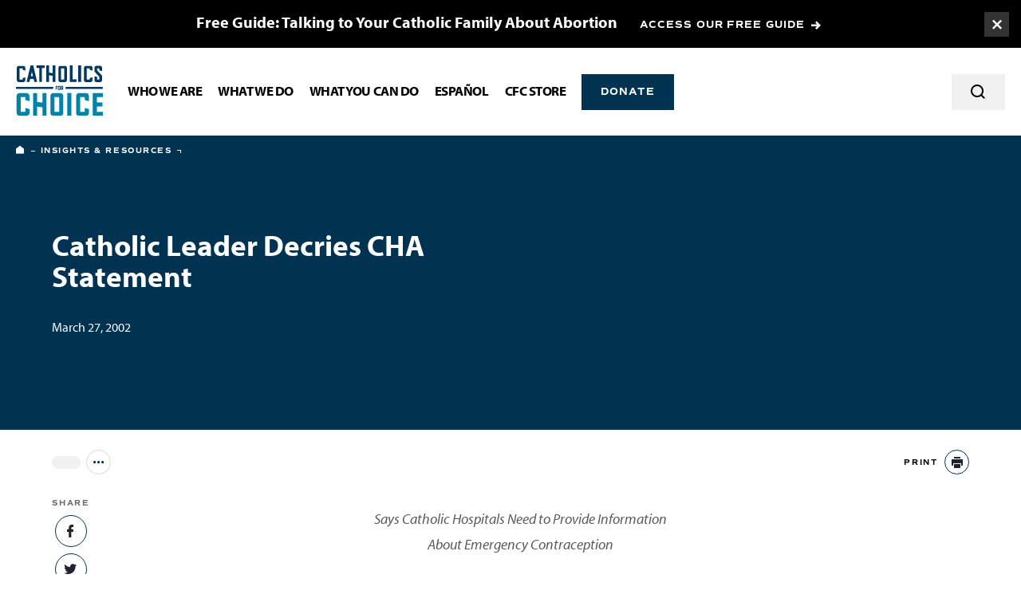

--- FILE ---
content_type: text/html; charset=UTF-8
request_url: https://www.catholicsforchoice.org/press-releases/catholic-leader-decries-cha-statement/
body_size: 13250
content:
<!doctype html>
<html class="wp-singular press-release-template-default single single-press-release postid-22339 wp-theme-catholicsforchoice page" lang="en-US">
<head>
  <meta charset="UTF-8" />
  <meta http-equiv="Content-Type" content="text/html; charset=UTF-8" />
  <meta http-equiv="X-UA-Compatible" content="IE=edge">
  <meta name="viewport" content="width=device-width, initial-scale=1.0">
  <link rel="stylesheet" href="https://use.typekit.net/qpi4ooy.css">

    <meta name='robots' content='index, follow, max-image-preview:large, max-snippet:-1, max-video-preview:-1' />

	<!-- This site is optimized with the Yoast SEO plugin v26.7 - https://yoast.com/wordpress/plugins/seo/ -->
	<title>Catholic Leader Decries CHA Statement - Catholics for Choice</title>
	<link rel="canonical" href="https://www.catholicsforchoice.org/press-releases/catholic-leader-decries-cha-statement/" />
	<meta property="og:locale" content="en_US" />
	<meta property="og:type" content="article" />
	<meta property="og:title" content="Catholic Leader Decries CHA Statement - Catholics for Choice" />
	<meta property="og:description" content="Says Catholic Hospitals Need to Provide Information About Emergency Contraception Washington, DC—“The Catholic Health Association’s statement that it supports ‘medically appropriate, morally acceptable’ care for victims of sexual assault is a cynical statement that reflects the problem of religious control of hospitals,” said Catholics for a Free Choice President Frances Kissling.  “While the Ethical and [&hellip;]" />
	<meta property="og:url" content="https://www.catholicsforchoice.org/press-releases/catholic-leader-decries-cha-statement/" />
	<meta property="og:site_name" content="Catholics for Choice" />
	<meta property="article:modified_time" content="2021-01-21T20:44:26+00:00" />
	<meta property="og:image" content="https://www.catholicsforchoice.org/wp-content/uploads/2025/03/Link-Images-1.jpg" />
	<meta property="og:image:width" content="1050" />
	<meta property="og:image:height" content="551" />
	<meta property="og:image:type" content="image/jpeg" />
	<meta name="twitter:card" content="summary_large_image" />
	<meta name="twitter:label1" content="Est. reading time" />
	<meta name="twitter:data1" content="1 minute" />
	<script type="application/ld+json" class="yoast-schema-graph">{"@context":"https://schema.org","@graph":[{"@type":"WebPage","@id":"https://www.catholicsforchoice.org/press-releases/catholic-leader-decries-cha-statement/","url":"https://www.catholicsforchoice.org/press-releases/catholic-leader-decries-cha-statement/","name":"Catholic Leader Decries CHA Statement - Catholics for Choice","isPartOf":{"@id":"https://www.catholicsforchoice.org/#website"},"datePublished":"2002-03-27T22:01:00+00:00","dateModified":"2021-01-21T20:44:26+00:00","breadcrumb":{"@id":"https://www.catholicsforchoice.org/press-releases/catholic-leader-decries-cha-statement/#breadcrumb"},"inLanguage":"en-US","potentialAction":[{"@type":"ReadAction","target":["https://www.catholicsforchoice.org/press-releases/catholic-leader-decries-cha-statement/"]}]},{"@type":"BreadcrumbList","@id":"https://www.catholicsforchoice.org/press-releases/catholic-leader-decries-cha-statement/#breadcrumb","itemListElement":[{"@type":"ListItem","position":1,"name":"Home","item":"https://www.catholicsforchoice.org/"},{"@type":"ListItem","position":2,"name":"Catholic Leader Decries CHA Statement"}]},{"@type":"WebSite","@id":"https://www.catholicsforchoice.org/#website","url":"https://www.catholicsforchoice.org/","name":"Catholics for Choice","description":"","potentialAction":[{"@type":"SearchAction","target":{"@type":"EntryPoint","urlTemplate":"https://www.catholicsforchoice.org/search/{search_term_string}"},"query-input":{"@type":"PropertyValueSpecification","valueRequired":true,"valueName":"search_term_string"}}],"inLanguage":"en-US"}]}</script>
	<!-- / Yoast SEO plugin. -->


<link rel='dns-prefetch' href='//ajax.googleapis.com' />
<link rel='dns-prefetch' href='//www.googletagmanager.com' />
<style id='wp-img-auto-sizes-contain-inline-css' type='text/css'>
img:is([sizes=auto i],[sizes^="auto," i]){contain-intrinsic-size:3000px 1500px}
/*# sourceURL=wp-img-auto-sizes-contain-inline-css */
</style>
<style id='classic-theme-styles-inline-css' type='text/css'>
/*! This file is auto-generated */
.wp-block-button__link{color:#fff;background-color:#32373c;border-radius:9999px;box-shadow:none;text-decoration:none;padding:calc(.667em + 2px) calc(1.333em + 2px);font-size:1.125em}.wp-block-file__button{background:#32373c;color:#fff;text-decoration:none}
/*# sourceURL=/wp-includes/css/classic-themes.min.css */
</style>
<link rel="stylesheet" href="/wp-content/themes/catholicsforchoice/assets/css/style.css?ver=1768652180">
<meta name="generator" content="Site Kit by Google 1.170.0" /><script type="text/javascript" src="https://ajax.googleapis.com/ajax/libs/jquery/3.4.1/jquery.min.js" id="jquery-js"></script>
<link rel="icon" href="/wp-content/uploads/2025/06/Website-Icon--150x150.png" sizes="32x32" />
<link rel="icon" href="/wp-content/uploads/2025/06/Website-Icon--300x300.png" sizes="192x192" />
<link rel="apple-touch-icon" href="/wp-content/uploads/2025/06/Website-Icon--300x300.png" />
<meta name="msapplication-TileImage" content="/wp-content/uploads/2025/06/Website-Icon--300x300.png" />


    <link rel="shortcut icon" href="https://www.catholicsforchoice.org/wp-content/themes/catholicsforchoice/assets/images/favicon.ico">

  <!-- Google Tag Manager -->
  <script>(function(w,d,s,l,i){w[l]=w[l]||[];w[l].push({'gtm.start':
  new Date().getTime(),event:'gtm.js'});var f=d.getElementsByTagName(s)[0],
  j=d.createElement(s),dl=l!='dataLayer'?'&l='+l:'';j.async=true;j.src=
  'https://www.googletagmanager.com/gtm.js?id='+i+dl;f.parentNode.insertBefore(j,f);
  })(window,document,'script','dataLayer','GTM-P8DVG2M');</script>
  <!-- End Google Tag Manager -->

<style id='global-styles-inline-css' type='text/css'>
:root{--wp--preset--aspect-ratio--square: 1;--wp--preset--aspect-ratio--4-3: 4/3;--wp--preset--aspect-ratio--3-4: 3/4;--wp--preset--aspect-ratio--3-2: 3/2;--wp--preset--aspect-ratio--2-3: 2/3;--wp--preset--aspect-ratio--16-9: 16/9;--wp--preset--aspect-ratio--9-16: 9/16;--wp--preset--color--black: #000000;--wp--preset--color--cyan-bluish-gray: #abb8c3;--wp--preset--color--white: #ffffff;--wp--preset--color--pale-pink: #f78da7;--wp--preset--color--vivid-red: #cf2e2e;--wp--preset--color--luminous-vivid-orange: #ff6900;--wp--preset--color--luminous-vivid-amber: #fcb900;--wp--preset--color--light-green-cyan: #7bdcb5;--wp--preset--color--vivid-green-cyan: #00d084;--wp--preset--color--pale-cyan-blue: #8ed1fc;--wp--preset--color--vivid-cyan-blue: #0693e3;--wp--preset--color--vivid-purple: #9b51e0;--wp--preset--gradient--vivid-cyan-blue-to-vivid-purple: linear-gradient(135deg,rgb(6,147,227) 0%,rgb(155,81,224) 100%);--wp--preset--gradient--light-green-cyan-to-vivid-green-cyan: linear-gradient(135deg,rgb(122,220,180) 0%,rgb(0,208,130) 100%);--wp--preset--gradient--luminous-vivid-amber-to-luminous-vivid-orange: linear-gradient(135deg,rgb(252,185,0) 0%,rgb(255,105,0) 100%);--wp--preset--gradient--luminous-vivid-orange-to-vivid-red: linear-gradient(135deg,rgb(255,105,0) 0%,rgb(207,46,46) 100%);--wp--preset--gradient--very-light-gray-to-cyan-bluish-gray: linear-gradient(135deg,rgb(238,238,238) 0%,rgb(169,184,195) 100%);--wp--preset--gradient--cool-to-warm-spectrum: linear-gradient(135deg,rgb(74,234,220) 0%,rgb(151,120,209) 20%,rgb(207,42,186) 40%,rgb(238,44,130) 60%,rgb(251,105,98) 80%,rgb(254,248,76) 100%);--wp--preset--gradient--blush-light-purple: linear-gradient(135deg,rgb(255,206,236) 0%,rgb(152,150,240) 100%);--wp--preset--gradient--blush-bordeaux: linear-gradient(135deg,rgb(254,205,165) 0%,rgb(254,45,45) 50%,rgb(107,0,62) 100%);--wp--preset--gradient--luminous-dusk: linear-gradient(135deg,rgb(255,203,112) 0%,rgb(199,81,192) 50%,rgb(65,88,208) 100%);--wp--preset--gradient--pale-ocean: linear-gradient(135deg,rgb(255,245,203) 0%,rgb(182,227,212) 50%,rgb(51,167,181) 100%);--wp--preset--gradient--electric-grass: linear-gradient(135deg,rgb(202,248,128) 0%,rgb(113,206,126) 100%);--wp--preset--gradient--midnight: linear-gradient(135deg,rgb(2,3,129) 0%,rgb(40,116,252) 100%);--wp--preset--font-size--small: 13px;--wp--preset--font-size--medium: 20px;--wp--preset--font-size--large: 36px;--wp--preset--font-size--x-large: 42px;--wp--preset--spacing--20: 0.44rem;--wp--preset--spacing--30: 0.67rem;--wp--preset--spacing--40: 1rem;--wp--preset--spacing--50: 1.5rem;--wp--preset--spacing--60: 2.25rem;--wp--preset--spacing--70: 3.38rem;--wp--preset--spacing--80: 5.06rem;--wp--preset--shadow--natural: 6px 6px 9px rgba(0, 0, 0, 0.2);--wp--preset--shadow--deep: 12px 12px 50px rgba(0, 0, 0, 0.4);--wp--preset--shadow--sharp: 6px 6px 0px rgba(0, 0, 0, 0.2);--wp--preset--shadow--outlined: 6px 6px 0px -3px rgb(255, 255, 255), 6px 6px rgb(0, 0, 0);--wp--preset--shadow--crisp: 6px 6px 0px rgb(0, 0, 0);}:where(.is-layout-flex){gap: 0.5em;}:where(.is-layout-grid){gap: 0.5em;}body .is-layout-flex{display: flex;}.is-layout-flex{flex-wrap: wrap;align-items: center;}.is-layout-flex > :is(*, div){margin: 0;}body .is-layout-grid{display: grid;}.is-layout-grid > :is(*, div){margin: 0;}:where(.wp-block-columns.is-layout-flex){gap: 2em;}:where(.wp-block-columns.is-layout-grid){gap: 2em;}:where(.wp-block-post-template.is-layout-flex){gap: 1.25em;}:where(.wp-block-post-template.is-layout-grid){gap: 1.25em;}.has-black-color{color: var(--wp--preset--color--black) !important;}.has-cyan-bluish-gray-color{color: var(--wp--preset--color--cyan-bluish-gray) !important;}.has-white-color{color: var(--wp--preset--color--white) !important;}.has-pale-pink-color{color: var(--wp--preset--color--pale-pink) !important;}.has-vivid-red-color{color: var(--wp--preset--color--vivid-red) !important;}.has-luminous-vivid-orange-color{color: var(--wp--preset--color--luminous-vivid-orange) !important;}.has-luminous-vivid-amber-color{color: var(--wp--preset--color--luminous-vivid-amber) !important;}.has-light-green-cyan-color{color: var(--wp--preset--color--light-green-cyan) !important;}.has-vivid-green-cyan-color{color: var(--wp--preset--color--vivid-green-cyan) !important;}.has-pale-cyan-blue-color{color: var(--wp--preset--color--pale-cyan-blue) !important;}.has-vivid-cyan-blue-color{color: var(--wp--preset--color--vivid-cyan-blue) !important;}.has-vivid-purple-color{color: var(--wp--preset--color--vivid-purple) !important;}.has-black-background-color{background-color: var(--wp--preset--color--black) !important;}.has-cyan-bluish-gray-background-color{background-color: var(--wp--preset--color--cyan-bluish-gray) !important;}.has-white-background-color{background-color: var(--wp--preset--color--white) !important;}.has-pale-pink-background-color{background-color: var(--wp--preset--color--pale-pink) !important;}.has-vivid-red-background-color{background-color: var(--wp--preset--color--vivid-red) !important;}.has-luminous-vivid-orange-background-color{background-color: var(--wp--preset--color--luminous-vivid-orange) !important;}.has-luminous-vivid-amber-background-color{background-color: var(--wp--preset--color--luminous-vivid-amber) !important;}.has-light-green-cyan-background-color{background-color: var(--wp--preset--color--light-green-cyan) !important;}.has-vivid-green-cyan-background-color{background-color: var(--wp--preset--color--vivid-green-cyan) !important;}.has-pale-cyan-blue-background-color{background-color: var(--wp--preset--color--pale-cyan-blue) !important;}.has-vivid-cyan-blue-background-color{background-color: var(--wp--preset--color--vivid-cyan-blue) !important;}.has-vivid-purple-background-color{background-color: var(--wp--preset--color--vivid-purple) !important;}.has-black-border-color{border-color: var(--wp--preset--color--black) !important;}.has-cyan-bluish-gray-border-color{border-color: var(--wp--preset--color--cyan-bluish-gray) !important;}.has-white-border-color{border-color: var(--wp--preset--color--white) !important;}.has-pale-pink-border-color{border-color: var(--wp--preset--color--pale-pink) !important;}.has-vivid-red-border-color{border-color: var(--wp--preset--color--vivid-red) !important;}.has-luminous-vivid-orange-border-color{border-color: var(--wp--preset--color--luminous-vivid-orange) !important;}.has-luminous-vivid-amber-border-color{border-color: var(--wp--preset--color--luminous-vivid-amber) !important;}.has-light-green-cyan-border-color{border-color: var(--wp--preset--color--light-green-cyan) !important;}.has-vivid-green-cyan-border-color{border-color: var(--wp--preset--color--vivid-green-cyan) !important;}.has-pale-cyan-blue-border-color{border-color: var(--wp--preset--color--pale-cyan-blue) !important;}.has-vivid-cyan-blue-border-color{border-color: var(--wp--preset--color--vivid-cyan-blue) !important;}.has-vivid-purple-border-color{border-color: var(--wp--preset--color--vivid-purple) !important;}.has-vivid-cyan-blue-to-vivid-purple-gradient-background{background: var(--wp--preset--gradient--vivid-cyan-blue-to-vivid-purple) !important;}.has-light-green-cyan-to-vivid-green-cyan-gradient-background{background: var(--wp--preset--gradient--light-green-cyan-to-vivid-green-cyan) !important;}.has-luminous-vivid-amber-to-luminous-vivid-orange-gradient-background{background: var(--wp--preset--gradient--luminous-vivid-amber-to-luminous-vivid-orange) !important;}.has-luminous-vivid-orange-to-vivid-red-gradient-background{background: var(--wp--preset--gradient--luminous-vivid-orange-to-vivid-red) !important;}.has-very-light-gray-to-cyan-bluish-gray-gradient-background{background: var(--wp--preset--gradient--very-light-gray-to-cyan-bluish-gray) !important;}.has-cool-to-warm-spectrum-gradient-background{background: var(--wp--preset--gradient--cool-to-warm-spectrum) !important;}.has-blush-light-purple-gradient-background{background: var(--wp--preset--gradient--blush-light-purple) !important;}.has-blush-bordeaux-gradient-background{background: var(--wp--preset--gradient--blush-bordeaux) !important;}.has-luminous-dusk-gradient-background{background: var(--wp--preset--gradient--luminous-dusk) !important;}.has-pale-ocean-gradient-background{background: var(--wp--preset--gradient--pale-ocean) !important;}.has-electric-grass-gradient-background{background: var(--wp--preset--gradient--electric-grass) !important;}.has-midnight-gradient-background{background: var(--wp--preset--gradient--midnight) !important;}.has-small-font-size{font-size: var(--wp--preset--font-size--small) !important;}.has-medium-font-size{font-size: var(--wp--preset--font-size--medium) !important;}.has-large-font-size{font-size: var(--wp--preset--font-size--large) !important;}.has-x-large-font-size{font-size: var(--wp--preset--font-size--x-large) !important;}
/*# sourceURL=global-styles-inline-css */
</style>
</head>

  <body>
    
    <!-- Google Tag Manager (noscript) -->
    <noscript><iframe src="https://www.googletagmanager.com/ns.html?id=GTM-P8DVG2M"
    height="0" width="0" style="display:none;visibility:hidden"></iframe></noscript>
    <!-- End Google Tag Manager (noscript) -->

    <a href="#main-content" class="skip-to-main">Skip to main content</a>

        <div class="page-container">
                    <div class="alert-banner" data-style="small" data-cookie-id="Talking to your Catholic family" data-expiration="5">
  <a href="#" class="alert-banner-close js-close-alert-banner"><span class="sr-text">Toggle Banner</span></a>

      <div class="alert-banner-container -small">
      <div class="alert-banner-container-inner">
        <div class="h7 -white alert-banner-title">Free Guide: Talking to Your Catholic Family About Abortion</div>
        <a class="alert-banner-link arrow-link -white" href="https://www.catholicsforchoice.org/resource-library/talking-to-your-catholic-family-about-abortion/" target="_blank">ACCESS OUR FREE GUIDE</a>
      </div>
    </div>

  </div>
      
                    <header class="site-header">
  <div class="site-header-container">
    <div class="site-header-inner">
      <div class="site-header-left">
                  <a class="site-header-logo-wrapper" href="/">
            <img alt="Catholics for Choice" src="https://www.catholicsforchoice.org/wp-content/themes/catholicsforchoice/assets/images/logo-cfc-blue.svg"></a>
          </a>
              </div>

      <div class="site-header-right">
        <div class="site-header-mobile">
          <div class="site-header-mobile-toggle-container">
            <a href="#" class="site-header-mobile-menu-toggle -no-arrow toggle js-mobile-menu-toggle" data-opened="false">
              <span class="-open" aria-hidden="false">Menu</span>
              <span class="-close" aria-hidden="true">Close</span>
            </a>
          </div>

          <div class="site-header-mobile-menu">
            <div class="site-header-mobile-search">
              <form role="search" method="GET" action="/" class="site-header-mobile-search-form">
                <input type="search" name="s" class="site-header-mobile-search-input" id="mobile-site-search-input" aria-label="Search Input" placeholder="Search the site...">
                <button type="submit" class="site-header-mobile-search-button -no-arrow icon-search"><span class="sr-text">Search</span></button>
              </form>
            </div>
            <nav class="site-header-mobile-nav" aria-label="Main Site Navigation">
              <ul class="site-header-mobile-nav-items">
                                  <li class="site-header-mobile-nav-item">
                    <a class="site-header-mobile-nav-item-link -has-children" href="https://www.catholicsforchoice.org/who-we-are/" target="">Who We Are</a>
                                          <a href="#" class="site-header-mobile-drop-toggle -no-arrow toggle js-mobile-expand-toggle" aria-label="Expand or collapse dropdown" data-opened="false">
                        <span class="-open" aria-hidden="false"></span>
                        <span class="-close" aria-hidden="true"></span>
                      </a>

                      <ul class="site-header-mobile-nav-item-dropdown">
                                                  <li class="site-header-mobile-nav-item-dropdown-item">
                                                          <a href="https://www.catholicsforchoice.org/theory-of-change/" target="">What Sets Us Apart</a>
                                                      </li>

                                                                            <li class="site-header-mobile-nav-item-dropdown-item">
                                                          <a href="https://www.catholicsforchoice.org/who-we-are/our-staff-and-board/" target="">Our Staff and Board</a>
                                                      </li>

                                                                            <li class="site-header-mobile-nav-item-dropdown-item">
                                                          <a href="https://www.catholicsforchoice.org/three-principles/" target="">Three Principles of Pro-Choice<br>Catholicism</a>
                                                      </li>

                                                                            <li class="site-header-mobile-nav-item-dropdown-item">
                                                          <a href="https://www.catholicsforchoice.org/who-we-are/career-opportunities/" target="">Career Opportunities</a>
                                                      </li>

                                                                            <li class="site-header-mobile-nav-item-dropdown-item">
                                                          <a href="https://www.catholicsforchoice.org/our-history/" target="">Our History</a>
                                                      </li>

                                                                            <li class="site-header-mobile-nav-item-dropdown-item">
                                                          <a href="https://www.catholicsforchoice.org/who-we-are/press-center/" target="">Press Center</a>
                                                      </li>

                                                                            <li class="site-header-mobile-nav-item-dropdown-item">
                                                          <a href="https://www.catholicsforchoice.org/annual-reports/" target="">Annual Reports</a>
                                                      </li>

                                                                        </ul>
                                      </li>
                                  <li class="site-header-mobile-nav-item">
                    <a class="site-header-mobile-nav-item-link -has-children" href="https://www.catholicsforchoice.org/what-we-do/" target="">What We Do</a>
                                          <a href="#" class="site-header-mobile-drop-toggle -no-arrow toggle js-mobile-expand-toggle" aria-label="Expand or collapse dropdown" data-opened="false">
                        <span class="-open" aria-hidden="false"></span>
                        <span class="-close" aria-hidden="true"></span>
                      </a>

                      <ul class="site-header-mobile-nav-item-dropdown">
                                                  <li class="site-header-mobile-nav-item-dropdown-item">
                                                          <span><strong>We Educate</strong></span>
                                                      </li>

                                                                                    <li class="site-header-mobile-nav-item-dropdown-item">
                                                                  <a href="https://www.catholicsforchoice.org/issues/" target="">Our Issues</a>
                                                              </li>
                                                          <li class="site-header-mobile-nav-item-dropdown-item">
                                                                  <a href="https://www.catholicsforchoice.org/conscience-magazine/" target="">Conscience Magazine</a>
                                                              </li>
                                                          <li class="site-header-mobile-nav-item-dropdown-item">
                                                                  <a href="https://theoverreachmonitor.substack.com/" target="">The Overreach Monitor</a>
                                                              </li>
                                                          <li class="site-header-mobile-nav-item-dropdown-item">
                                                                  <a href="https://www.catholicsforchoice.org/get-involved/what-does-the-catholic-church-say-about-abortion/" target="">What Does the Catholic Church Say About Abortion?</a>
                                                              </li>
                                                                                                        <li class="site-header-mobile-nav-item-dropdown-item">
                                                          <span><strong>We Encounter</strong></span>
                                                      </li>

                                                                                    <li class="site-header-mobile-nav-item-dropdown-item">
                                                                  <a href="https://www.catholicsforchoice.org/stories/" target="">Pro-Choice Catholic Testimony</a>
                                                              </li>
                                                          <li class="site-header-mobile-nav-item-dropdown-item">
                                                                  <a href="https://www.catholicsforchoice.org/resource-library/" target="">Resource Library</a>
                                                              </li>
                                                          <li class="site-header-mobile-nav-item-dropdown-item">
                                                                  <a href="https://www.catholicsforchoice.org/resource-library/pope-francis-listen/" target="">Pope Francis, Listen</a>
                                                              </li>
                                                          <li class="site-header-mobile-nav-item-dropdown-item">
                                                                  <a href="https://www.catholicsforchoice.org/what-we-do/workshops/" target="">Workshops &#038; Seminars</a>
                                                              </li>
                                                                                                        <li class="site-header-mobile-nav-item-dropdown-item">
                                                          <a href="https://www.catholicsforchoice.org/welcome-to-catholics-for-choice/" target=""><strong>We Embolden</strong></a>
                                                      </li>

                                                                                    <li class="site-header-mobile-nav-item-dropdown-item">
                                                                  <a href="https://www.catholicsforchoice.org/what-are-digital-shepherds/" target="">Digital Shepherds</a>
                                                              </li>
                                                          <li class="site-header-mobile-nav-item-dropdown-item">
                                                                  <a href="https://www.catholicsforchoice.org/students/" target="">Student and Young Adult Organizing</a>
                                                              </li>
                                                                                                    </ul>
                                      </li>
                                  <li class="site-header-mobile-nav-item">
                    <a class="site-header-mobile-nav-item-link -has-children" href="https://www.catholicsforchoice.org/welcome-to-catholics-for-choice/" target="">WHAT YOU CAN DO</a>
                                          <a href="#" class="site-header-mobile-drop-toggle -no-arrow toggle js-mobile-expand-toggle" aria-label="Expand or collapse dropdown" data-opened="false">
                        <span class="-open" aria-hidden="false"></span>
                        <span class="-close" aria-hidden="true"></span>
                      </a>

                      <ul class="site-header-mobile-nav-item-dropdown">
                                                  <li class="site-header-mobile-nav-item-dropdown-item">
                                                          <a href="https://www.catholicsforchoice.org/welcome-to-catholics-for-choice/" target=""><strong>START HERE:</strong> Welcome to CFC!</a>
                                                      </li>

                                                                            <li class="site-header-mobile-nav-item-dropdown-item">
                                                          <a href="https://www.catholicsforchoice.org/get-involved/join-our-mailing-list/" target=""><strong>Listen:</strong> Join Our Mailing List</a>
                                                      </li>

                                                                            <li class="site-header-mobile-nav-item-dropdown-item">
                                                          <a href="https://www.catholicsforchoice.org/catholic-healthcare/" target=""><strong>Learn:</strong> Catholic Healthcare Guide</a>
                                                      </li>

                                                                            <li class="site-header-mobile-nav-item-dropdown-item">
                                                          <a href="https://www.catholicsforchoice.org/stories/" target=""><strong>Read:</strong> Read Pro-Choice Testimony</a>
                                                      </li>

                                                                            <li class="site-header-mobile-nav-item-dropdown-item">
                                                          <a href="https://www.catholicsforchoice.org/share-your-story/" target=""><strong>Share:</strong> Submit Your Story</a>
                                                      </li>

                                                                            <li class="site-header-mobile-nav-item-dropdown-item">
                                                          <a href="https://www.catholicsforchoice.org/tipline/" target=""><strong>Speak Up:</strong> The Overreach Monitor Tipline</a>
                                                      </li>

                                                                            <li class="site-header-mobile-nav-item-dropdown-item">
                                                          <a href="https://www.catholicsforchoice.org/get-involved/donate-now/" target=""><strong>Donate</strong></a>
                                                      </li>

                                                                        </ul>
                                      </li>
                                  <li class="site-header-mobile-nav-item">
                    <a class="site-header-mobile-nav-item-link -has-children" href="https://www.catholicsforchoice.org/cfc-en-espanol/" target="">Español</a>
                                          <a href="#" class="site-header-mobile-drop-toggle -no-arrow toggle js-mobile-expand-toggle" aria-label="Expand or collapse dropdown" data-opened="false">
                        <span class="-open" aria-hidden="false"></span>
                        <span class="-close" aria-hidden="true"></span>
                      </a>

                      <ul class="site-header-mobile-nav-item-dropdown">
                                                  <li class="site-header-mobile-nav-item-dropdown-item">
                                                          <a href="https://www.catholicsforchoice.org/conoce-nuestra-historia/" target="">¡Conoce nuestra historia!</a>
                                                      </li>

                                                                            <li class="site-header-mobile-nav-item-dropdown-item">
                                                          <a href="https://www.catholicsforchoice.org/cfc-en-espanol/talleres-y-seminarios/" target="">Talleres y seminarios</a>
                                                      </li>

                                                                            <li class="site-header-mobile-nav-item-dropdown-item">
                                                          <a href="https://www.catholicsforchoice.org/cfc-en-espanol/suscribete/" target="">Suscríbete a nuestro nuevo boletín informativo!</a>
                                                      </li>

                                                                        </ul>
                                      </li>
                                  <li class="site-header-mobile-nav-item">
                    <a class="site-header-mobile-nav-item-link" href="https://www.catholicsforchoice.org/store/" target="">CFC Store</a>
                                      </li>
                              </ul>
            </nav>
                          <div class="site-header-mobile-button">
                <a href="https://www.catholicsforchoice.org/get-involved/donate-now/"  class="btn -no-arrow site-header-button">Donate</a>
              </div>
                      </div>
        </div>
                <div class="site-header-desktop">
          <div class="site-header-nav-container">
            <nav class="site-header-nav" aria-label="Main Site Navigation">
              <ul class="site-header-nav-items">
                                  <li class="site-header-nav-item">
                    <a class="site-header-nav-item-link -has-children" href="https://www.catholicsforchoice.org/who-we-are/" target="">Who We Are</a>
                                                                                      
                      <div class="site-header-nav-dropdown -cols-7">

                        <div class="site-header-nav-dropdown-inner">
                          <div class="site-header-nav-dropdown-content">
                            <div class="site-header-nav-dropdown-title eyebrow">Who We Are</div>
                                                          <p class="site-header-nav-dropdown-text">Established in 1973, Catholics for Choice works in the United States and around the world to ensure that all people have access to safe and affordable reproductive healthcare.</p>
                                                        <a href="https://www.catholicsforchoice.org/who-we-are/" class="site-header-nav-dropdown-link arrow-link" target="">Learn More</a>
                          </div>

                          <ul class="site-header-nav-dropdown-items">
                                                          <li class="site-header-nav-dropdown-item">
                                                                  <a href="https://www.catholicsforchoice.org/theory-of-change/" target="">What Sets Us Apart</a>
                                
                                
                              </li>
                                                          <li class="site-header-nav-dropdown-item">
                                                                  <a href="https://www.catholicsforchoice.org/who-we-are/our-staff-and-board/" target="">Our Staff and Board</a>
                                
                                
                              </li>
                                                          <li class="site-header-nav-dropdown-item">
                                                                  <a href="https://www.catholicsforchoice.org/three-principles/" target="">Three Principles of Pro-Choice<br>Catholicism</a>
                                
                                
                              </li>
                                                          <li class="site-header-nav-dropdown-item">
                                                                  <a href="https://www.catholicsforchoice.org/who-we-are/career-opportunities/" target="">Career Opportunities</a>
                                
                                
                              </li>
                                                          <li class="site-header-nav-dropdown-item">
                                                                  <a href="https://www.catholicsforchoice.org/our-history/" target="">Our History</a>
                                
                                
                              </li>
                                                          <li class="site-header-nav-dropdown-item">
                                                                  <a href="https://www.catholicsforchoice.org/who-we-are/press-center/" target="">Press Center</a>
                                
                                
                              </li>
                                                          <li class="site-header-nav-dropdown-item">
                                                                  <a href="https://www.catholicsforchoice.org/annual-reports/" target="">Annual Reports</a>
                                
                                
                              </li>
                                                      </ul>
                        </div>
                      </div>
                                      </li>
                                  <li class="site-header-nav-item">
                    <a class="site-header-nav-item-link -has-children" href="https://www.catholicsforchoice.org/what-we-do/" target="">What We Do</a>
                                                                                      
                      <div class="site-header-nav-dropdown -cols-3">

                        <div class="site-header-nav-dropdown-inner">
                          <div class="site-header-nav-dropdown-content">
                            <div class="site-header-nav-dropdown-title eyebrow">What We Do</div>
                                                          <p class="site-header-nav-dropdown-text">We encounter, educate, and embolden people of faith who support reproductive freedom.</p>
                                                        <a href="https://www.catholicsforchoice.org/what-we-do/" class="site-header-nav-dropdown-link arrow-link" target="">Learn More</a>
                          </div>

                          <ul class="site-header-nav-dropdown-items">
                                                          <li class="site-header-nav-dropdown-item">
                                                                  <p class="site-header-nav-dropdown-item-title"><strong>We Educate</strong></p>
                                
                                                                  <ul class="site-header-nav-dropdown-subitems">
                                                                          <li class="site-header-nav-dropdown-subitem">
                                                                                  <a href="https://www.catholicsforchoice.org/issues/" target="">Our Issues</a>
                                                                              </li>
                                                                          <li class="site-header-nav-dropdown-subitem">
                                                                                  <a href="https://www.catholicsforchoice.org/conscience-magazine/" target="">Conscience Magazine</a>
                                                                              </li>
                                                                          <li class="site-header-nav-dropdown-subitem">
                                                                                  <a href="https://theoverreachmonitor.substack.com/" target="">The Overreach Monitor</a>
                                                                              </li>
                                                                          <li class="site-header-nav-dropdown-subitem">
                                                                                  <a href="https://www.catholicsforchoice.org/get-involved/what-does-the-catholic-church-say-about-abortion/" target="">What Does the Catholic Church Say About Abortion?</a>
                                                                              </li>
                                                                      </ul>
                                
                              </li>
                                                          <li class="site-header-nav-dropdown-item">
                                                                  <p class="site-header-nav-dropdown-item-title"><strong>We Encounter</strong></p>
                                
                                                                  <ul class="site-header-nav-dropdown-subitems">
                                                                          <li class="site-header-nav-dropdown-subitem">
                                                                                  <a href="https://www.catholicsforchoice.org/stories/" target="">Pro-Choice Catholic Testimony</a>
                                                                              </li>
                                                                          <li class="site-header-nav-dropdown-subitem">
                                                                                  <a href="https://www.catholicsforchoice.org/resource-library/" target="">Resource Library</a>
                                                                              </li>
                                                                          <li class="site-header-nav-dropdown-subitem">
                                                                                  <a href="https://www.catholicsforchoice.org/resource-library/pope-francis-listen/" target="">Pope Francis, Listen</a>
                                                                              </li>
                                                                          <li class="site-header-nav-dropdown-subitem">
                                                                                  <a href="https://www.catholicsforchoice.org/what-we-do/workshops/" target="">Workshops &#038; Seminars</a>
                                                                              </li>
                                                                      </ul>
                                
                              </li>
                                                          <li class="site-header-nav-dropdown-item">
                                                                  <a href="https://www.catholicsforchoice.org/welcome-to-catholics-for-choice/" target=""><strong>We Embolden</strong></a>
                                
                                                                  <ul class="site-header-nav-dropdown-subitems">
                                                                          <li class="site-header-nav-dropdown-subitem">
                                                                                  <a href="https://www.catholicsforchoice.org/what-are-digital-shepherds/" target="">Digital Shepherds</a>
                                                                              </li>
                                                                          <li class="site-header-nav-dropdown-subitem">
                                                                                  <a href="https://www.catholicsforchoice.org/students/" target="">Student and Young Adult Organizing</a>
                                                                              </li>
                                                                      </ul>
                                
                              </li>
                                                      </ul>
                        </div>
                      </div>
                                      </li>
                                  <li class="site-header-nav-item">
                    <a class="site-header-nav-item-link -has-children" href="https://www.catholicsforchoice.org/welcome-to-catholics-for-choice/" target="">WHAT YOU CAN DO</a>
                                                                                      
                      <div class="site-header-nav-dropdown -cols-7">

                        <div class="site-header-nav-dropdown-inner">
                          <div class="site-header-nav-dropdown-content">
                            <div class="site-header-nav-dropdown-title eyebrow">WHAT YOU CAN DO</div>
                                                          <p class="site-header-nav-dropdown-text">Help create a world where everyone has equal access to safe and legal abortion.</p>
                                                        <a href="https://www.catholicsforchoice.org/welcome-to-catholics-for-choice/" class="site-header-nav-dropdown-link arrow-link" target="">Learn More</a>
                          </div>

                          <ul class="site-header-nav-dropdown-items">
                                                          <li class="site-header-nav-dropdown-item">
                                                                  <a href="https://www.catholicsforchoice.org/welcome-to-catholics-for-choice/" target=""><strong>START HERE:</strong> Welcome to CFC!</a>
                                
                                
                              </li>
                                                          <li class="site-header-nav-dropdown-item">
                                                                  <a href="https://www.catholicsforchoice.org/get-involved/join-our-mailing-list/" target=""><strong>Listen:</strong> Join Our Mailing List</a>
                                
                                
                              </li>
                                                          <li class="site-header-nav-dropdown-item">
                                                                  <a href="https://www.catholicsforchoice.org/catholic-healthcare/" target=""><strong>Learn:</strong> Catholic Healthcare Guide</a>
                                
                                
                              </li>
                                                          <li class="site-header-nav-dropdown-item">
                                                                  <a href="https://www.catholicsforchoice.org/stories/" target=""><strong>Read:</strong> Read Pro-Choice Testimony</a>
                                
                                
                              </li>
                                                          <li class="site-header-nav-dropdown-item">
                                                                  <a href="https://www.catholicsforchoice.org/share-your-story/" target=""><strong>Share:</strong> Submit Your Story</a>
                                
                                
                              </li>
                                                          <li class="site-header-nav-dropdown-item">
                                                                  <a href="https://www.catholicsforchoice.org/tipline/" target=""><strong>Speak Up:</strong> The Overreach Monitor Tipline</a>
                                
                                
                              </li>
                                                          <li class="site-header-nav-dropdown-item">
                                                                  <a href="https://www.catholicsforchoice.org/get-involved/donate-now/" target=""><strong>Donate</strong></a>
                                
                                
                              </li>
                                                      </ul>
                        </div>
                      </div>
                                      </li>
                                  <li class="site-header-nav-item">
                    <a class="site-header-nav-item-link -has-children" href="https://www.catholicsforchoice.org/cfc-en-espanol/" target="">Español</a>
                                                                                      
                      <div class="site-header-nav-dropdown -cols-3">

                        <div class="site-header-nav-dropdown-inner">
                          <div class="site-header-nav-dropdown-content">
                            <div class="site-header-nav-dropdown-title eyebrow">Español</div>
                                                        <a href="https://www.catholicsforchoice.org/cfc-en-espanol/" class="site-header-nav-dropdown-link arrow-link" target="">Learn More</a>
                          </div>

                          <ul class="site-header-nav-dropdown-items">
                                                          <li class="site-header-nav-dropdown-item">
                                                                  <a href="https://www.catholicsforchoice.org/conoce-nuestra-historia/" target="">¡Conoce nuestra historia!</a>
                                
                                
                              </li>
                                                          <li class="site-header-nav-dropdown-item">
                                                                  <a href="https://www.catholicsforchoice.org/cfc-en-espanol/talleres-y-seminarios/" target="">Talleres y seminarios</a>
                                
                                
                              </li>
                                                          <li class="site-header-nav-dropdown-item">
                                                                  <a href="https://www.catholicsforchoice.org/cfc-en-espanol/suscribete/" target="">Suscríbete a nuestro nuevo boletín informativo!</a>
                                
                                
                              </li>
                                                      </ul>
                        </div>
                      </div>
                                      </li>
                                  <li class="site-header-nav-item">
                    <a class="site-header-nav-item-link" href="https://www.catholicsforchoice.org/store/" target="">CFC Store</a>
                                      </li>
                              </ul>
            </nav>

                      <div class="site-header-button-container">
              <a href="https://www.catholicsforchoice.org/get-involved/donate-now/"  class="btn -no-arrow site-header-button">Donate</a>
            </div>
          
            <div class="site-header-search">
              <form role="search" method="GET" action="/" class="site-header-search-form">
                <input type="search" name="s" class="site-header-search-input" id="site-search-input" aria-label="Search Input" placeholder="Search the site...">
                <button type="submit" class="site-header-search-button -no-arrow icon-search"><span class="sr-text">Search</span></button>
                <button type="button" class="-no-arrow icon-close js-close-search site-header-search-close"><span class="sr-text">Close Search</span></button>
              </form>
              <button class="site-header-search-toggle icon-search -no-arrow js-search-toggle"><span class="sr-text">Toggle Search</span></button>
            </div>
          </div>
        </div>
      </div>
    </div>
  </div>
</header>
            
            <main id="main-content">
          <article class="post-type-press-release" data-hero-image="">
      <div class="breadcrumbs">
    <div class="breadcrumbs-inner">
      <a class="breadcrumbs-crumb breadcrumbs-home" href="/"><span class="sr-text">Home</span></a>

                        <span class="breadcrumbs-separator"></span> <a class="breadcrumbs-crumb" href="https://www.catholicsforchoice.org/resource-library/">Insights &#038; Resources</a>
              
      <span class="breadcrumbs-end"></span>
          </div>
  </div>
    
<div class="hero-resource">
      <div class="hero-resource-bg" style="background-image: url('');"></div>
  
  <div class="hero-resource-inner">
    <div class="hero-resource-content">
                  
      <h1 class="hero-resource-title"
          data-animate
          data-split-text="true"
          data-animation="fadeInUp"
          data-animation-delay="200"
          data-animation-duration="1000">Catholic Leader Decries CHA Statement</h1>

      
        <div class="hero-resource-meta"
             data-animate
             data-animation="fadeInUp"
             data-animation-duration="500">
                                <span class="hero-resource-publish-date">March 27, 2002</span>
                  </div>
              
          </div>

          <div class="hero-resource-media"
           data-animate
           data-animation="scaleIn"
           data-delay="300"
           data-animation-duration="1000">

              </div>
      </div>
</div>
    <div class="resource-detail">
  <div class="resource-detail-inner">
    <div class="resource-detail-top">
      <div class="resource-detail-primary-issue">
        <a href="https://www.catholicsforchoice.org/resource-library/?_issues=" class="pill"></a>
        <a href="#resource-detail-tags" class="js-jump-to-issues circle-icon icon-elipsis -sm" title="Jump to all Issues"><span class="sr-text">Jump to all Issues</span></a>
      </div>
      <div class="resource-detail-print">Print <a href="#" class="circle-icon -sm icon-print js-print"><span class="sr-text">Print</span></a></div>
    </div>
    <div class="resource-detail-social-bar">
      Share
                  <div class="resource-detail-social-bar-links">
        <a href="https://www.facebook.com/sharer/sharer.php?u=https%3A%2F%2Fwww.catholicsforchoice.org%2Fpress-releases%2Fcatholic-leader-decries-cha-statement%2F" class="circle-icon icon-facebook js-social-share" data-service="facebook" rel="noopener" target="_blank"><span class="sr-text">Share on Facebook</span></a>
        <a href="https://twitter.com/intent/tweet/?url=https%3A%2F%2Fwww.catholicsforchoice.org%2Fpress-releases%2Fcatholic-leader-decries-cha-statement%2F" class="circle-icon icon-twitter js-social-share" data-service="twitter" rel="noopener" target="_blank"><span class="sr-text">Share on Twitter</span></a>
        <a href="https://www.linkedin.com/shareArticle?mini=true&amp;url=https%3A%2F%2Fwww.catholicsforchoice.org%2Fpress-releases%2Fcatholic-leader-decries-cha-statement%2F&amp;source=https%3A%2F%2Fwww.catholicsforchoice.org" class="circle-icon icon-linkedin js-social-share" data-service="linkedin" rel="noopener" target="_blank"><span class="sr-text">Share on LinkedIn</span></a>
        <a href="mailto:?subject=From%20Catholics%20for%20Choice%3A%20Catholic%20Leader%20Decries%20CHA%20Statement&body=https%3A%2F%2Fwww.catholicsforchoice.org%2Fpress-releases%2Fcatholic-leader-decries-cha-statement%2F" class="circle-icon icon-email"><span class="sr-text">Share via Email</span></a>
      </div>
    </div>

    <div class="resource-detail-content">
      <div class="wysiwyg-content"><p align="center"><em>Says Catholic Hospitals Need to Provide Information<br />
About Emergency Contraception</em></p>
<p><strong>Washington, DC</strong>—“The Catholic Health Association’s statement that it supports ‘medically appropriate, morally acceptable’ care for victims of sexual assault is a cynical statement that reflects the problem of religious control of hospitals,” said Catholics for a Free Choice President Frances Kissling.  “While the Ethical and Religious Directives for Catholic Health Care Services do allow for the use of emergency contraception for women who have been raped, CHA President Michael Place notes that it will only be administered ‘if after appropriate testing, it is considered medically appropriate.’  What Catholic health care defines as medically appropriate is for women who are not ovulating.  Obviously, if a women is not ovulating, she does not need to fear pregnancy as the result of rape and therefore would not need emergency contraception.”</p>
<p>“This is another example of Catholic health care directives interfering with medically appropriate care for women,” Kissling added.  “This statement is a ploy on the part of CHA to downplay the need for national legislation to require hospitals to tell women who have been raped about emergency contraception.”</p>
<p>Such legislation was introduced by Rep. Connie Morella in the US Congress last week.  CFFC’s research shows that 82% of Catholic hospitals say they do not provide emergency contraception to women who have been raped and only 22% of these hospitals will provide women with a useful referral for emergency contraception.  Nearly one-third of Catholic hospitals refuse to provide women with even a referral for emergency contraception.</p>
<p align="center"><strong>&#8211;end&#8211;</strong></p>
</div>
    </div>
  </div>
</div>


<div class="resource-detail">
  <div class="resource-detail-inner">
    <div class="resource-detail-content -no-margin">
      
      
          </div>
  </div>
</div>
    <div class="related-resources">
  <div class="related-resources-inner">
          <div class="related-resources-top">
        <div class="related-resources-intro">
          <h2 class="h3 related-resources-title"></h2>

                  </div>
        <a href="https://www.catholicsforchoice.org/resource-library/" class="arrow-link related-resources-all-link">See More</a>
      </div>
    
    <div class="related-resources-items">
                                    <div class="resource-card js-link-event" data-image="true"     data-animate
     data-animation="fadeInUp"
     data-animation-duration="500"
     data-animation-delay="200">
      <div class="resource-card-image">
      <img src="/wp-content/uploads/2024/11/pro-choice-liturgy-for-the-2024-election-1-aspect-ratio-500-330.jpg" alt="">
    </div>
    <div class="resource-card-meta">
        <div class="resource-card-meta-type">  
      <span>The Latest</span>
  </div>
    <div class="resource-card-meta-inner">
      <a href="https://www.catholicsforchoice.org/resource-library/post-election-resources-for-the-pro-choice-catholic/" class="h7 resource-card-meta-title js-link-event-link">Resources for the Pro-Choice Catholic</a>

          </div>
          <span class="pill">Abortion</span>
      </div>
</div>
                              <div class="resource-card js-link-event" data-image="true"     data-animate
     data-animation="fadeInUp"
     data-animation-duration="500"
     data-animation-delay="400">
      <div class="resource-card-image">
      <img src="/wp-content/uploads/2025/08/brigidhilde2-aspect-ratio-500-330.png" alt="">
    </div>
    <div class="resource-card-meta">
        <div class="resource-card-meta-type">  
      <span>Publication</span>
  </div>
    <div class="resource-card-meta-inner">
      <a href="https://www.catholicsforchoice.org/resource-library/prayer-cards-st-hildegard-and-st-brigid/" class="h7 resource-card-meta-title js-link-event-link">Prayer Cards: St. Hildegard and St. Brigid</a>

          </div>
          <span class="pill">Abortion</span>
      </div>
</div>
                              <div class="resource-card js-link-event"     data-animate
     data-animation="fadeInUp"
     data-animation-duration="500"
     data-animation-delay="600">
    <div class="resource-card-meta">
        <div class="resource-card-meta-type">  
      <span>Publication</span>
  </div>
    <div class="resource-card-meta-inner">
      <a href="https://www.catholicsforchoice.org/resource-library/youth-advocacy-development/" class="h6 resource-card-meta-title js-link-event-link">Youth Advocacy Development</a>

              <p class="-small resource-card-meta-excerpt"></p>
          </div>
          <span class="pill">Reproductive Equity</span>
      </div>
</div>
                              <div class="resource-card js-link-event" data-image="true"     data-animate
     data-animation="fadeInUp"
     data-animation-duration="500"
     data-animation-delay="800">
      <div class="resource-card-image">
      <img src="/wp-content/uploads/2025/05/General-brochure-english-cover-aspect-ratio-500-330.jpg" alt="">
    </div>
    <div class="resource-card-meta">
        <div class="resource-card-meta-type">  
      <span>Publication</span>
  </div>
    <div class="resource-card-meta-inner">
      <a href="https://www.catholicsforchoice.org/resource-library/get-to-know-us/" class="h7 resource-card-meta-title js-link-event-link">Get to Know Us!</a>

          </div>
          <span class="pill">Abortion</span>
      </div>
</div>
          </div>
  </div>
</div>
  </article>
      </main>
      
                                









              
              <footer class="site-footer">
  <div class="site-footer-top">
    <div class="site-footer-top-inner">
      <div class="site-footer-nav-primary">
        <div class="site-footer-nav-label">Our Issues</div>
        <ul class="site-footer-nav-primary-list">
                      <li class="site-footer-nav-primary-item">
              <a href="https://www.catholicsforchoice.org/issues/abortion/" class="site-footer-nav-primary-link">Abortion</a>
            </li>
                      <li class="site-footer-nav-primary-item">
              <a href="https://www.catholicsforchoice.org/issues/healthcare/" class="site-footer-nav-primary-link">Catholic Health Care</a>
            </li>
                      <li class="site-footer-nav-primary-item">
              <a href="https://www.catholicsforchoice.org/issues/conscience/" class="site-footer-nav-primary-link">Conscience</a>
            </li>
                      <li class="site-footer-nav-primary-item">
              <a href="https://www.catholicsforchoice.org/issues/contraception/" class="site-footer-nav-primary-link">Birth Control</a>
            </li>
                      <li class="site-footer-nav-primary-item">
              <a href="https://www.catholicsforchoice.org/issues/gender-equity/" class="site-footer-nav-primary-link">Gender Equity</a>
            </li>
                      <li class="site-footer-nav-primary-item">
              <a href="https://www.catholicsforchoice.org/issues/opposition/" class="site-footer-nav-primary-link">Opposition</a>
            </li>
                      <li class="site-footer-nav-primary-item">
              <a href="https://www.catholicsforchoice.org/issues/religious-freedom/" class="site-footer-nav-primary-link">Religious Freedom</a>
            </li>
                      <li class="site-footer-nav-primary-item">
              <a href="https://www.catholicsforchoice.org/issues/reproductive-choice/" class="site-footer-nav-primary-link">Reproductive Equity</a>
            </li>
                      <li class="site-footer-nav-primary-item">
              <a href="https://www.catholicsforchoice.org/issues/social-justice/" class="site-footer-nav-primary-link">Social Justice</a>
            </li>
                  </ul>
      </div>

      <div class="site-footer-nav-secondary">
        <div class="site-footer-nav-label">About Us</div>
        <ul class="site-footer-nav-secondary-list">
                      <li class="site-footer-nav-secondary-item">
              <a href="https://www.catholicsforchoice.org/our-history/" class="site-footer-nav-secondary-link">Our History</a>
            </li>
                      <li class="site-footer-nav-secondary-item">
              <a href="https://www.catholicsforchoice.org/theory-of-change/" class="site-footer-nav-secondary-link">Our Theory of Change</a>
            </li>
                      <li class="site-footer-nav-secondary-item">
              <a href="https://www.catholicsforchoice.org/who-we-are/our-staff-and-board/" class="site-footer-nav-secondary-link">Our Staff and Board</a>
            </li>
                      <li class="site-footer-nav-secondary-item">
              <a href="https://www.catholicsforchoice.org/who-we-are/career-opportunities/" class="site-footer-nav-secondary-link">Career Opportunities</a>
            </li>
                      <li class="site-footer-nav-secondary-item">
              <a href="https://www.catholicsforchoice.org/who-we-are/press-center/" class="site-footer-nav-secondary-link">Press Center</a>
            </li>
                  </ul>

                  <a href="https://www.catholicsforchoice.org/get-involved/donate-now/"  class="site-footer-nav-secondary-btn btn -white">Donate Now</a>
        
              </div>

      <div class="site-footer-contact">
                  <a class="site-footer-logo-wrapper" href="">
            <img alt="Catholics for Choice" src="https://www.catholicsforchoice.org/wp-content/themes/catholicsforchoice/assets/images/logo-cfc-blue-white.svg"></a>
          </a>
                          <div class="site-footer-contact-container -address icon-map-pin">
            <div>228 Park Ave S #149075<br />
New York, NY 10003</div>
          </div>
                          <div class="site-footer-contact-container -phone icon-phone">
            <a href="tel:(202) 986-6093">(202) 986-6093</a>
          </div>
                          <div class="site-footer-contact-container">
            <span class="site-footer-contact-icon" aria-hidden="true"><svg xmlns="http://www.w3.org/2000/svg" viewBox="0 0 15.625 14.414">
  <path d="M15.625 12.109h-.856l-.362 2.305-2.298-2.305H5.327V9.292h7.644V4.94h2.654v7.169ZM6.663 3.266c.122 0 .215.021.287.043l-.129.74c-.072.424-.396.854-.733.854-.265 0-.401-.201-.401-.495 0-.611.431-1.143.977-1.143Zm5.779 5.395H4.25L1.5 11.446l-.466-2.785H0V0h12.442v8.661ZM6.62 1.606c-1.609 0-2.658 1.279-2.658 2.744 0 1.401 1.028 2.256 2.213 2.256.495 0 .883-.072 1.3-.273l-.122-.366c-.287.158-.676.237-1.063.237-1.063 0-1.839-.705-1.839-1.904 0-1.415.971-2.299 2.106-2.299 1.113 0 1.724.727 1.724 1.718 0 .826-.395 1.264-.732 1.25-.215 0-.281-.223-.194-.704l.23-1.315c-.187-.093-.503-.165-.819-.165-1.02 0-1.695.805-1.695 1.689 0 .574.352.92.797.92.402 0 .726-.195.963-.59h.021c.014.409.266.59.582.59.726 0 1.322-.647 1.322-1.71 0-1.2-.87-2.076-2.134-2.076Z" style="fill:#f5f7f8"/>
</svg>
</span>
            <a href="mailto:info@catholicsforchoice.org" class="arrow-link -white">Contact Us</a>
          </div>
                       </div>
    </div>
  </div>
  <div class="site-footer-bottom">
    <div class="site-footer-bottom-inner">
      <div class="site-footer-bottom-left">
        <div class="site-footer-copyright">
          &copy; Copyright 2005-2026, Catholics For Choice. All rights reserved.
        </div>
        <div class="site-footer-legal">
                      <a href="https://www.catholicsforchoice.org/privacy-policy/" class="site-footer-legal-link" target="">Privacy Policy</a>
                      <a href="https://www.catholicsforchoice.org/terms-of-use/" class="site-footer-legal-link" target="">Terms &#038; Conditions</a>
                  </div>
      </div>

      <div class="site-footer-social">
                  <a href="https://www.facebook.com/CatholicsforChoice/" rel="noopener" target="_blank" data-service="facebook"><span class="sr-text">Facebook</span></a>
        
                  <a href="https://twitter.com/Catholic4Choice/" rel="noopener" target="_blank" data-service="twitter"><span class="sr-text">Twitter</span></a>
        
                  <a href="https://www.linkedin.com/company/catholics-for-choice/" rel="noopener" target="_blank" data-service="linkedin"><span class="sr-text">LinkedIn</span></a>
        
                  <a href="https://www.instagram.com/catholic4choice/" rel="noopener" target="_blank" data-service="instagram"><span class="sr-text">Instagram</span></a>
        
              
      </div>
    </div>
  </div>
</footer>
            
    </div>
    
        <div class="js-blocker"></div>

        <script type="speculationrules">
{"prefetch":[{"source":"document","where":{"and":[{"href_matches":"/*"},{"not":{"href_matches":["/wp-*.php","/wp-admin/*","/wp-content/uploads/*","/wp-content/*","/wp-content/plugins/*","/wp-content/themes/catholicsforchoice/*","/*\\?(.+)"]}},{"not":{"selector_matches":"a[rel~=\"nofollow\"]"}},{"not":{"selector_matches":".no-prefetch, .no-prefetch a"}}]},"eagerness":"conservative"}]}
</script>
<section data-notification-id="27781__1" data-popup-delay="15000" data-popup-cookie-duration="21" aria-hidden="true" id="cfc-popup" class="cfc-popup" tabindex="-1">
  <div class="cfc-popup__overlay"></div>
    <div class="cfc-popup__wrapper">
        <div class="cfc-popup__header">
                    <img class="cfc-popup__header--image" src="/wp-content/uploads/2024/09/national-cancer-institute-L8tWZT4CcVQ-unsplash-scaled-aspect-ratio-1300-288-scaled.jpg" alt="">
                    <div class="cfc-popup__header--text">
                <h2 class="cfc-popup__header--heading">Join Our Mailing List</h2>
                <p class="cfc-popup__header--subheading">Subscribe now.</p>
            </div>
            <button class="cfc-popup__header--close -no-arrow"><span class="sr-text">Dismiss popup</span></button>
        </div>
        <div class="cfc-popup__content">
                            <div class="cfc-popup__content--description">
                    <p>Join our network to be at the forefront of the fight to protect conscience, social justice, and religious liberty! Subscribe to our emails and get all the information you need to take action and help support our mission.</p>

                </div>
            
                            <div class="cfc-popup__content--embed">
                    <link rel='preload' href='https://d3rse9xjbp8270.cloudfront.net/at.js' as='script' crossorigin='anonymous'>
 <link rel='preload' href='https://d3rse9xjbp8270.cloudfront.net/at.min.css' as='style'>
 <script type='text/javascript' src='https://d3rse9xjbp8270.cloudfront.net/at.js' crossorigin='anonymous'></script>
 <div class="ngp-form"
     data-form-url="https://secure.everyaction.com/v1/Forms/Swr4FjoKlEOl44ZU4P0aAw2"
     data-fastaction-endpoint="https://fastaction.ngpvan.com"
     data-inline-errors="true"
     data-fastaction-nologin="true"
     data-databag-endpoint="https://profile.ngpvan.com"
     data-databag="everybody"
          data-mobile-autofocus="false">
</div>  
                </div>
                                            </div>
    </div>
</section><script type="text/javascript" src="/wp-content/themes/catholicsforchoice/assets/js/bundle.js?ver=1768652180" id="custom-js-js"></script>

<!-- Google tag (gtag.js) snippet added by Site Kit -->
<!-- Google Analytics snippet added by Site Kit -->
<script type="text/javascript" src="https://www.googletagmanager.com/gtag/js?id=G-PHPH0B0GXW" id="google_gtagjs-js" async></script>
<script type="text/javascript" id="google_gtagjs-js-after">
/* <![CDATA[ */
window.dataLayer = window.dataLayer || [];function gtag(){dataLayer.push(arguments);}
gtag("set","linker",{"domains":["www.catholicsforchoice.org"]});
gtag("js", new Date());
gtag("set", "developer_id.dZTNiMT", true);
gtag("config", "G-PHPH0B0GXW");
//# sourceURL=google_gtagjs-js-after
/* ]]> */
</script>


  </body>
</html>


--- FILE ---
content_type: image/svg+xml
request_url: https://www.catholicsforchoice.org/wp-content/themes/catholicsforchoice/assets/images/logo-cfc-blue.svg
body_size: 2443
content:
<?xml version="1.0" encoding="UTF-8"?>
<svg width="114px" height="66px" viewBox="0 0 114 66" version="1.1" xmlns="http://www.w3.org/2000/svg" xmlns:xlink="http://www.w3.org/1999/xlink">
    <title>Group 24</title>
    <defs>
        <polygon id="path-1" points="0 66 113.262985 66 113.262985 0.454325581 0 0.454325581"></polygon>
    </defs>
    <g id="Issue-Landing-|-Issue-Detail" stroke="none" stroke-width="1" fill="none" fill-rule="evenodd">
        <g id="Issue-Landing---Color-Swap" transform="translate(-36.000000, -34.000000)">
            <g id="Group-24" transform="translate(36.000000, 34.000000)">
                <polygon id="Fill-1" fill="#003A62" points="80.7761194 21.6716418 84.7164179 21.6716418 84.7164179 0 80.7761194 0"></polygon>
                <polygon id="Fill-2" fill="#003A62" points="26.5970149 0 26.5970149 3.49359363 30.2250114 3.49359363 30.2250114 21.6716418 33.8053686 21.6716418 33.8053686 3.49359363 37.4328358 3.49359363 37.4328358 0"></polygon>
                <polygon id="Fill-3" fill="#003A62" points="69.9402985 0 69.9402985 21.6716418 71.1382187 21.6716418 73.534059 21.6716418 78.8059701 21.6716418 78.8059701 18.1785646 73.534059 18.1785646 73.534059 0"></polygon>
                <polygon id="Fill-4" fill="#003A62" points="47.7093075 0 47.7093075 10.179707 42.9180777 9.34413646 42.9180777 0 39.4029851 0 39.4029851 21.6716418 42.9180777 21.6716418 42.9180777 12.8552884 47.7093075 13.6903425 47.7093075 21.6716418 51.2238806 21.6716418 51.2238806 0"></polygon>
                <path d="M18.974305,0 L13.7910448,21.6716418 L17.4959698,21.6716418 L18.4488132,17.6852867 L22.9248404,17.6852867 L23.878203,21.6716418 L27.5820896,21.6716418 L22.3998678,0 L18.974305,0 Z M20.6868268,8.32801676 L22.0888307,14.1921263 L19.2848229,14.1921263 L20.6868268,8.32801676 Z" id="Fill-5" fill="#003A62"></path>
                <g id="Group-23">
                    <path d="M111.918309,7.47744186 L111.918309,3.15265116 C111.918309,1.66483721 110.70051,0.454325581 109.203107,0.454325581 L104.740764,0.454325581 C103.242846,0.454325581 102.025048,1.66483721 102.025048,3.15265116 L102.025048,8.07706977 L108.434839,15.0802326 L108.434839,18.4641395 L105.508003,18.4641395 L105.508003,15.0418605 L102.025048,14.102 L102.025048,19.2264651 C102.025048,20.7142791 103.242846,21.9247907 104.740764,21.9247907 L109.203107,21.9247907 C110.70051,21.9247907 111.918309,20.7142791 111.918309,19.2264651 L111.918309,13.5018605 L105.508003,6.49869767 L105.508003,3.91497674 L108.434839,3.91497674 L108.434839,6.5375814 L111.918309,7.47744186 Z" id="Fill-6" fill="#003A62"></path>
                    <mask id="mask-2" fill="white">
                        <use xlink:href="#path-1"></use>
                    </mask>
                    <g id="Clip-9"></g>
                    <path d="M58.6330075,18.4641395 L62.7204851,18.4641395 L62.7204851,3.91548837 L58.6330075,3.91548837 L58.6330075,18.4641395 Z M63.4877239,0.454325581 L57.8647388,0.454325581 C56.3673358,0.454325581 55.1495373,1.66483721 55.1495373,3.15213953 L55.1495373,19.2264651 C55.1495373,20.7142791 56.3673358,21.9247907 57.8647388,21.9247907 L63.4877239,21.9247907 C64.9851269,21.9247907 66.2029254,20.7142791 66.2029254,19.2264651 L66.2029254,3.15213953 C66.2029254,1.66483721 64.9851269,0.454325581 63.4877239,0.454325581 L63.4877239,0.454325581 Z" id="Fill-8" fill="#003A62" mask="url(#mask-2)"></path>
                    <path d="M12.1728873,6.84215349 L12.1728873,3.15229302 C12.1728873,1.66447907 10.9550888,0.45447907 9.45768582,0.45447907 L3.83470075,0.45447907 C2.33729776,0.45447907 1.11898433,1.66447907 1.11898433,3.15229302 L1.11898433,19.2266186 C1.11898433,20.7144326 2.33729776,21.9249442 3.83470075,21.9249442 L9.45768582,21.9249442 C10.9550888,21.9249442 12.1728873,20.7144326 12.1728873,19.2266186 L12.1728873,15.5367581 L8.68993209,16.4766186 L8.68993209,18.4637814 L4.60193955,18.4637814 L4.60193955,3.91564186 L8.68993209,3.91564186 L8.68993209,5.90229302 L12.1728873,6.84215349 Z" id="Fill-10" fill="#003A62" mask="url(#mask-2)"></path>
                    <path d="M99.4434694,6.84215349 L99.4434694,3.15229302 C99.4434694,1.66447907 98.225156,0.45447907 96.727753,0.45447907 L91.1052828,0.45447907 C89.6073649,0.45447907 88.3895664,1.66447907 88.3895664,3.15229302 L88.3895664,19.2266186 C88.3895664,20.7144326 89.6073649,21.9249442 91.1052828,21.9249442 L96.727753,21.9249442 C98.225156,21.9249442 99.4434694,20.7144326 99.4434694,19.2266186 L99.4434694,15.5367581 L95.9599993,16.4766186 L95.9599993,18.4637814 L91.8725216,18.4637814 L91.8725216,3.91564186 L95.9599993,3.91564186 L95.9599993,5.90229302 L99.4434694,6.84215349 Z" id="Fill-11" fill="#003A62" mask="url(#mask-2)"></path>
                    <polygon id="Fill-12" fill="#0083A8" mask="url(#mask-2)" points="66.6709925 66 72.0143731 66 72.0143731 36.0897209 66.6709925 36.0897209"></polygon>
                    <polygon id="Fill-13" fill="#0083A8" mask="url(#mask-2)" points="34.3644716 36.0898744 34.3644716 48.6513628 27.503091 47.7672698 27.503091 36.0898744 22.1597104 36.0898744 22.1597104 66.0001535 27.503091 66.0001535 27.503091 53.9083395 34.3644716 54.7924326 34.3644716 66.0001535 39.7078522 66.0001535 39.7078522 36.0898744"></polygon>
                    <polygon id="Fill-14" fill="#0083A8" mask="url(#mask-2)" points="113.262934 41.398986 113.262934 36.0898233 99.8831127 36.0898233 99.8831127 66.0001023 113.262934 66.0001023 113.262934 60.6909395 105.227008 60.6909395 105.227008 53.6995442 112.583232 53.6995442 112.583232 48.3903814 105.227008 48.3903814 105.227008 41.398986"></polygon>
                    <path d="M50.1187164,60.6908372 L56.1057537,60.6908372 L56.1057537,41.3988837 L50.1187164,41.3988837 L50.1187164,60.6908372 Z M57.4471343,36.0902326 L48.7778507,36.0902326 C46.5708806,36.0902326 44.7758507,37.8742791 44.7758507,40.0666047 L44.7758507,62.0236279 C44.7758507,64.2164651 46.5708806,66 48.7778507,66 L57.4471343,66 C59.6541045,66 61.4491343,64.2164651 61.4491343,62.0236279 L61.4491343,40.0666047 C61.4491343,37.8742791 59.6541045,36.0902326 57.4471343,36.0902326 L57.4471343,36.0902326 Z" id="Fill-15" fill="#0083A8" mask="url(#mask-2)"></path>
                    <path d="M17.5305828,46.8135953 L17.5305828,40.0662465 C17.5305828,37.8739209 15.735553,36.090386 13.5285828,36.090386 L4.85929925,36.090386 C2.6523291,36.090386 0.857299254,37.8739209 0.857299254,40.0662465 L0.857299254,62.0237814 C0.857299254,64.2166186 2.6523291,66.0001535 4.85929925,66.0001535 L13.5285828,66.0001535 C15.735553,66.0001535 17.5305828,64.2166186 17.5305828,62.0237814 L17.5305828,57.1556419 L12.1872022,55.6366186 L12.1872022,60.6909907 L6.20016493,60.6909907 L6.20016493,41.3995488 L12.1872022,41.3995488 L12.1872022,45.2950837 L17.5305828,46.8135953 Z" id="Fill-16" fill="#0083A8" mask="url(#mask-2)"></path>
                    <path d="M94.8121276,46.8135953 L94.8121276,40.0662465 C94.8121276,37.8739209 93.0170978,36.090386 90.8101276,36.090386 L82.140844,36.090386 C79.933359,36.090386 78.1383291,37.8739209 78.1383291,40.0662465 L78.1383291,62.0237814 C78.1383291,64.2166186 79.933359,66.0001535 82.140844,66.0001535 L90.8101276,66.0001535 C93.0170978,66.0001535 94.8121276,64.2166186 94.8121276,62.0237814 L94.8121276,57.1556419 L89.468747,55.6366186 L89.468747,60.6909907 L83.4817097,60.6909907 L83.4817097,41.3995488 L89.468747,41.3995488 L89.468747,45.2950837 L94.8121276,46.8135953 Z" id="Fill-17" fill="#0083A8" mask="url(#mask-2)"></path>
                    <polygon id="Fill-18" fill="#003A62" mask="url(#mask-2)" points="64.5103657 30.8675349 112.768657 30.8675349 112.768657 28.2694884 64.5103657 28.2694884"></polygon>
                    <polygon id="Fill-19" fill="#003A62" mask="url(#mask-2)" points="0 30.8675349 48.3597313 30.8675349 48.3597313 28.2694884 0 28.2694884"></polygon>
                    <polygon id="Fill-20" fill="#003A62" mask="url(#mask-2)" points="52.4378888 28.0671907 52.4378888 28.8018884 52.622747 28.9850512 53.664956 28.9850512 53.664956 29.954586 52.622747 29.954586 52.4378888 30.1382605 52.4378888 32.0256558 51.4621052 32.0256558 51.4621052 29.954586 51.4621052 28.9850512 51.4621052 27.8835163 51.4621052 26.914493 54.0346724 26.914493 54.0346724 27.8835163 52.622747 27.8835163"></polygon>
                    <path d="M56.6732015,30.8726512 L56.6732015,28.0673953 L56.4883433,27.8837209 L55.690209,27.8837209 L55.5053507,28.0673953 L55.5053507,30.8726512 L55.690209,31.0563256 L56.4883433,31.0563256 L56.6732015,30.8726512 Z M57.6489851,27.3915349 L57.6489851,31.5485116 L57.1680448,32.0258605 L56.7617687,32.0258605 L56.6732015,32.0258605 L55.5053507,32.0258605 L55.0105075,32.0258605 L54.5295672,31.5485116 L54.5295672,27.3915349 L55.0105075,26.914186 L55.5053507,26.914186 L56.6732015,26.914186 L56.7617687,26.914186 L57.1680448,26.914186 L57.6489851,27.3915349 Z" id="Fill-21" fill="#003A62" mask="url(#mask-2)"></path>
                    <path d="M60.3840627,29.3672372 L60.3840627,28.0671907 L60.2064134,27.8835163 L59.3119881,27.8835163 L59.3119881,29.5432372 L60.2064134,29.5432372 L60.3840627,29.3672372 Z M61.4700403,32.0256558 L60.4947716,32.0256558 L59.9031224,30.5127721 L59.3119881,30.5127721 L59.3119881,32.0256558 L58.3362045,32.0256558 L58.3362045,26.914493 L60.878906,26.914493 L61.3670552,27.3918419 L61.3670552,29.5432372 L61.3670552,30.0354233 L60.878906,30.5127721 L61.4700403,32.0256558 Z" id="Fill-22" fill="#003A62" mask="url(#mask-2)"></path>
                </g>
            </g>
        </g>
    </g>
</svg>